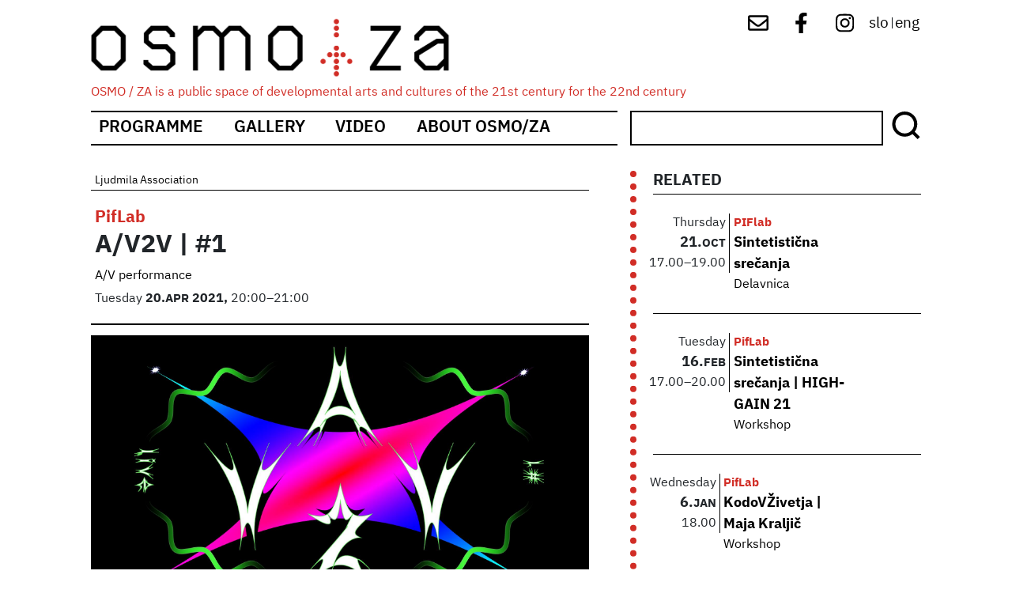

--- FILE ---
content_type: text/html; charset=UTF-8
request_url: https://osmoza.si/en/node/2023
body_size: 9389
content:
<!DOCTYPE html>
<html lang="en" dir="ltr" prefix="content: http://purl.org/rss/1.0/modules/content/  dc: http://purl.org/dc/terms/  foaf: http://xmlns.com/foaf/0.1/  og: http://ogp.me/ns#  rdfs: http://www.w3.org/2000/01/rdf-schema#  schema: http://schema.org/  sioc: http://rdfs.org/sioc/ns#  sioct: http://rdfs.org/sioc/types#  skos: http://www.w3.org/2004/02/skos/core#  xsd: http://www.w3.org/2001/XMLSchema# ">
  <head>
    <meta charset="utf-8" />
<link rel="canonical" href="https://osmoza.si/en/node/2023" />
<meta name="description" content=" krajšem predahu se serija dogodkov 𝐏𝐈𝐅𝐥𝐚𝐛: 𝐕𝟐𝐕 vrača na osmo/zin server! V premiernem spletnem prenosu v živo “𝐀/𝐕𝟐𝐕” se bodo ob zvokih hromeče elektronike prepletale eklektične vizualizacije dveh VJ-jev hkrati. Ta se se bosta s svojo vizualno impresijo glasbe srečevala v dveh različnih planih virtualno predrugačenega prostora." />
<meta name="Generator" content="Drupal 9 (https://www.drupal.org)" />
<meta name="MobileOptimized" content="width" />
<meta name="HandheldFriendly" content="true" />
<meta name="viewport" content="width=device-width, initial-scale=1, shrink-to-fit=no" />
<meta http-equiv="x-ua-compatible" content="ie=edge" />
<link rel="icon" href="/core/misc/favicon.ico" type="image/vnd.microsoft.icon" />
<link rel="alternate" hreflang="sl" href="https://osmoza.si/node/2023" />
<link rel="alternate" hreflang="en" href="https://osmoza.si/en/node/2023" />

    <title>A/V2V | #1 | OSMO/ZA</title>
    <link rel="stylesheet" media="all" href="/sites/default/files/css/css_E_qoOjh51V2f2zEPcvYZbjQiFrxMt2WEYRgfSJgWF6o.css" />
<link rel="stylesheet" media="all" href="/sites/default/files/css/css_h-MYGh7Sui0VnTlYIntT1oDHPrHGavphViWIuj2QxV4.css" />
<link rel="stylesheet" media="all" href="//fonts.googleapis.com/css?family=Roboto|Roboto+Condensed|Alegreya:700" />
<link rel="stylesheet" media="all" href="//use.fontawesome.com/releases/v5.13.0/css/all.css" />
<link rel="stylesheet" media="all" href="/sites/default/files/css/css_cTttJU7TY2UjmZVCnctSMWk4557D9_SuveCIXmXOmZQ.css" />

    
  </head>
  <body class="layout-one-sidebar layout-sidebar-first page-node-2023 path-node node--type-dogodek">
    <a href="#main-content" class="visually-hidden-focusable skip-link">
      Skip to main content
    </a>
    
      <div class="dialog-off-canvas-main-canvas" data-off-canvas-main-canvas>
    <div id="page-wrapper">
  <div id="page">
    <header id="header" class="header" role="banner" aria-label="Site header">
                        <nav class="navbar navbar-dark bg-secondary" id="navbar-top">
                          <section class="row region region-secondary-menu">
          <a href="/en" title="Home" rel="home" class="navbar-brand">
              <img src="/themes/custom/osmoza_bootstrap/logo.svg" alt="Home" class="img-fluid d-inline-block align-top" />
            <span class="ml-2 d-none d-md-inline">OSMO/ZA</span>
    </a>
        <div class="ml-2 d-none d-inline-block align-top site-name-slogan">
      OSMO / ZA is a public space of developmental arts and cultures of the 21st century for the 22nd century
    </div>
  
  </section>

                <section class="row region region-top-header">
    <div id="block-socialmenu" class="block block-block-content block-block-contente8fac423-0eaa-4bc8-87df-749f59c615ac">
  
    
      <div class="content">
      
            <div class="clearfix text-formatted field field--name-body field--type-text-with-summary field--label-hidden field__item"><div id="social-menu">
<a href="mailto:info@osmoza.si" target="_blank"> <img alt="mail" src="/themes/custom/osmoza_bootstrap/images/envelope-regular.svg" /></a>
<a href="https://www.facebook.com/osmoza.s54/" target="_blank"><img alt="fb" src="/themes/custom/osmoza_bootstrap/images/facebook-f-brands.svg" /></a> 
<a href="https://www.instagram.com/osmo_za/" target="_blank"> <img alt="ig" src="/themes/custom/osmoza_bootstrap/images/instagram-brands.svg" /></a> 

</div>
</div>
      
    </div>
  </div>
<div class="language-switcher-language-url block block-language block-language-blocklanguage-interface" id="block-languageswitcher" role="navigation">
  
    
      <div class="content">
      <ul class="links"><li hreflang="sl" data-drupal-link-system-path="node/2023" class="sl">
     
	<a href="/node/2023" class="language-link" hreflang="sl" data-drupal-link-system-path="node/2023">slo</a>
     
      </li>
	<div class="delim">
		|	
	</div><li hreflang="en" data-drupal-link-system-path="node/2023" class="en is-active">
     
	<a href="/en/node/2023" class="language-link is-active" hreflang="en" data-drupal-link-system-path="node/2023">eng</a>
     
      </li>
	<div class="delim">
		|	
	</div></ul>
    </div>
  </div>

  </section>

                                  </nav>
                <nav class="navbar navbar-dark bg-primary navbar-expand-lg" id="navbar-main">
                      
                          <button class="navbar-toggler collapsed" type="button" data-bs-toggle="collapse" data-bs-target="#CollapsingNavbar" aria-controls="CollapsingNavbar" aria-expanded="false" aria-label="Toggle navigation"><span class="navbar-toggler-icon"></span></button>
              <div class="collapse navbar-collapse justify-content-end" id="CollapsingNavbar">
                                  <nav role="navigation" aria-labelledby="block-mainnavigation-2-menu" id="block-mainnavigation-2" class="block block-menu navigation menu--main">
            
  <h2 class="visually-hidden" id="block-mainnavigation-2-menu">Main navigation</h2>
  

        
              <ul class="clearfix nav navbar-nav">
                    <li class="nav-item">
                          <a href="/en/program" class="nav-link nav-link--en-program" data-drupal-link-system-path="program">Programme</a>
              </li>
                <li class="nav-item">
                          <a href="/en/fotogalerija" class="nav-link nav-link--en-fotogalerija" data-drupal-link-system-path="fotogalerija">Gallery</a>
              </li>
                <li class="nav-item">
                          <a href="/en/video" class="nav-link nav-link--en-video" data-drupal-link-system-path="video">Video</a>
              </li>
                <li class="nav-item">
                          <a href="/en/about-osmoza" class="nav-link nav-link--en-about-osmoza" data-drupal-link-system-path="node/1799">About Osmo/za</a>
              </li>
        </ul>
  


  </nav>
<div id="block-isci" class="block block-block-content block-block-content751589ef-dbbd-4c62-92e3-a63e0ae4f116">
  
    
      <div class="content">
      
            <div class="clearfix text-formatted field field--name-body field--type-text-with-summary field--label-hidden field__item"><form action="/iskanje" method="get"><input id="search-keywords" maxlength="128" name="search_api_fulltext" size="20" type="text" value="" /><span class="slika"><input class="form-submit" name="" type="submit" value="Išči" /></span></form>
</div>
      
    </div>
  </div>


                                	            </div>
                                          </nav>
          </header>
          <div class="highlighted">
        <aside class="container section clearfix" role="complementary">
            <div data-drupal-messages-fallback class="hidden"></div>


        </aside>
      </div>
            <div id="main-wrapper" class="layout-main-wrapper clearfix">
              <div id="main" class="container">
          
          <div class="row row-offcanvas row-offcanvas-left clearfix">
              <main class="main-content col order-first" id="content" role="main">
                <section class="section">
                  <a href="#main-content" id="main-content" tabindex="-1"></a>
                    <div class="views-element-container block block-views block-views-blockvideo-block-2" id="block-views-block-video-block-2">
  
      <h2>Video</h2>
    
      <div class="content">
      <div><div class="view view-video view-id-video view-display-id-block_2 js-view-dom-id-750a85d69ebbd58722243db44f8b60e08f8ec2b8580de4b5dfab5d7b4130f030">
  
    
      
      <div class="view-content row">
      <div class="item-list">
  
  <ul>

          <li>  <div data-history-node-id="2258" class="layout layout--onecol">
    <div  class="layout__region layout__region--content">
      
            <div class="field field--name-field-video-link field--type-video-embed-field field--label-hidden field__item"><div data-video-embed-field-modal="&lt;div class=&quot;video-embed-field-provider-youtube video-embed-field-responsive-video video-embed-field-responsive-modal&quot; style=&quot;width:1280px;&quot;&gt;&lt;iframe width=&quot;854&quot; height=&quot;480&quot; frameborder=&quot;0&quot; allowfullscreen=&quot;allowfullscreen&quot; src=&quot;https://www.youtube.com/embed/ljb740OQqn4?autoplay=0&amp;amp;start=0&amp;amp;rel=0&quot;&gt;&lt;/iframe&gt;
&lt;/div&gt;
" class="video-embed-field-launch-modal"><a href="/video/av2v-1" hreflang="sl"><img src="/sites/default/files/styles/landscape_large/public/video_thumbnails/ljb740OQqn4.jpg?itok=KijnkCfC" width="500" height="281" alt="" loading="lazy" typeof="foaf:Image" class="image-style-landscape-large" />

</a></div>
</div>
      
            <div class="field field--name-field-referenca-na-dogodek2 field--type-entity-reference field--label-hidden field__item">  <div data-history-node-id="2023" class="layout layout--onecol">
    <div  class="layout__region layout__region--content">
      
            <div class="field field--name-display-field-copynode-naslov-dogodka field--type-ds field--label-hidden field__item"><a href="/en/node/2023" hreflang="en">A/V2V | #1</a></div>
      
    </div>
  </div>

</div>
      
    </div>
  </div>

</li>
    
  </ul>

</div>

    </div>
  
          </div>
</div>

    </div>
  </div>
  <div data-history-node-id="2023" class="layout layout--onecol">
    <div  class="layout__region layout__region--content">
      
      <div class="field field--name-field-producent field--type-entity-reference field--label-hidden field__items">
              <div class="field__item"><a href="/en/taxonomy/term/8" hreflang="en">Ljudmila Association</a></div>
          </div>
  
      <div class="field field--name-field-kategorija-dogodka field--type-entity-reference field--label-hidden field__items">
              <div class="field__item"><a href="/en/taxonomy/term/5" hreflang="en">PifLab</a></div>
          </div>
  
            <div class="field field--name-node-title field--type-ds field--label-hidden field__item"><h2>
  A/V2V | #1
</h2>
</div>
      
      <div class="field field--name-field-vrsta-dogodka field--type-entity-reference field--label-hidden field__items">
              <div class="field__item"><a href="/en/taxonomy/term/71" hreflang="en">A/V performance</a></div>
          </div>
  
      <div class="field field--name-field-datumi-ponovitev field--type-smartdate field--label-hidden field__items">
              <div class="field__item"><time datetime="2021-04-20T20:00:00+02:00" class="datetime">Tuesday+20.+Apr+2021/20:00</time>
*<time datetime="2021-04-20T21:00:00+02:00" class="datetime">21:00</time>
</div>
          </div>
  
            <div class="field field--name-field-prikazna-slika field--type-image field--label-hidden field__item">
<a href="https://osmoza.si/sites/default/files/2021-04/167744791_4075044362576649_239578890988111642_n.jpg" aria-controls="colorbox" aria-label="{&quot;alt&quot;:&quot;&quot;}" role="button"  title="A/V2V | #1" data-colorbox-gallery="gallery-dogodek-2023-OCUyHxAklEU" class="colorbox" data-cbox-img-attrs="{&quot;alt&quot;:&quot;&quot;}"><img src="/sites/default/files/2021-04/167744791_4075044362576649_239578890988111642_n.jpg" width="1920" height="1080" alt="" loading="lazy" typeof="foaf:Image" />
</a>
</div>
      
            <div class="clearfix text-formatted field field--name-body field--type-text-with-summary field--label-hidden field__item"><p> krajšem predahu se serija dogodkov 𝐏𝐈𝐅𝐥𝐚𝐛: 𝐕𝟐𝐕 vrača na osmo/zin server!</p>

<p>V premiernem spletnem prenosu v živo “𝐀/𝐕𝟐𝐕” se bodo ob zvokih hromeče elektronike prepletale eklektične vizualizacije dveh VJ-jev hkrati. Ta se se bosta s svojo vizualno impresijo glasbe srečevala v dveh različnih planih virtualno predrugačenega prostora.</p>

<p>V goste iz zasavske kotlovnice noise zvočnega podtalja prihaja 𝐃𝐎𝐃𝐄𝐂𝐀𝐇𝐄𝐃𝐑𝐀𝐆𝐑𝐀𝐏𝐇 (Neven M. Agalma), katerega live act bosta z vizualizacijami pospremili 𝐕𝐉 𝐄𝐫𝐫𝐨𝐫 in 𝐜𝐮𝐭𝐞 𝐚𝐠𝐫𝐞𝐬𝐬𝐢𝐨𝐧. V drugem delu pa bo glasbene vajeti prevzel 𝐃𝐉 𝐏𝐢𝐳𝐝𝐨𝐠𝐥𝐚𝐯𝐞𝐜 (Blaž Božič) z živahno vizualno navezo 𝐤𝐧𝐧𝐳 in 𝐊𝐚𝐬𝐤𝐨 𝐊𝐚𝐫𝐚𝐦𝐛𝐨𝐥 !</p>

<p><img alt="Image removed." height="16" src="/core/misc/icons/e32700/error.svg" width="16" title="This image has been removed. For security reasons, only images from the local domain are allowed." class="filter-image-invalid" /> 𝐋𝐈𝐍𝐄𝐔𝐏 <img alt="Image removed." height="16" src="/core/misc/icons/e32700/error.svg" width="16" title="This image has been removed. For security reasons, only images from the local domain are allowed." class="filter-image-invalid" /></p>

<p><img alt="Image removed." height="16" src="/core/misc/icons/e32700/error.svg" width="16" title="This image has been removed. For security reasons, only images from the local domain are allowed." class="filter-image-invalid" /> 20:00 - 20:30<img alt="Image removed." height="16" src="/core/misc/icons/e32700/error.svg" width="16" title="This image has been removed. For security reasons, only images from the local domain are allowed." class="filter-image-invalid" /><br />
𝐃𝐎𝐃𝐄𝐂𝐀𝐇𝐄𝐃𝐑𝐀𝐆𝐑𝐀𝐏𝐇 (live act)<br />
𝐕𝐉 𝐄𝐑𝐑𝐎𝐑<br />
𝐂𝐔𝐓𝐄 𝐀𝐆𝐑𝐄𝐒𝐒𝐈𝐎𝐍</p>

<p><img alt="Image removed." height="16" src="/core/misc/icons/e32700/error.svg" width="16" title="This image has been removed. For security reasons, only images from the local domain are allowed." class="filter-image-invalid" />20:30-21:00<img alt="Image removed." height="16" src="/core/misc/icons/e32700/error.svg" width="16" title="This image has been removed. For security reasons, only images from the local domain are allowed." class="filter-image-invalid" /><br />
𝐃𝐉 𝐏𝐈𝐙𝐃𝐎𝐆𝐋𝐀𝐕𝐄𝐂<br />
𝐊𝐍𝐍𝐙<br />
𝐊𝐀𝐒𝐊𝐎 𝐊𝐀𝐑𝐀𝐌𝐁𝐎𝐋</p>

<p><img alt="Image removed." height="16" src="/core/misc/icons/e32700/error.svg" width="16" title="This image has been removed. For security reasons, only images from the local domain are allowed." class="filter-image-invalid" /> INFO <img alt="Image removed." height="16" src="/core/misc/icons/e32700/error.svg" width="16" title="This image has been removed. For security reasons, only images from the local domain are allowed." class="filter-image-invalid" /></p>

<p><img alt="Image removed." height="16" src="/core/misc/icons/e32700/error.svg" width="16" title="This image has been removed. For security reasons, only images from the local domain are allowed." class="filter-image-invalid" /> 𝐃𝐎𝐃𝐄𝐂𝐀𝐇𝐄𝐃𝐑𝐀𝐆𝐑𝐀𝐏𝐇 <img alt="Image removed." height="16" src="/core/misc/icons/e32700/error.svg" width="16" title="This image has been removed. For security reasons, only images from the local domain are allowed." class="filter-image-invalid" />[*D2HGPH* abstraktna elektronika, Hrastnik]<br />
Projekt Nevena M. Agalme (filozof, zvočni umetnik, organizator, producent), ki je najbolj viden prek skupnih projektov (Ontervjabbit, Cadlag), ter kot organizator Zasavje Noisefest International festivala. Kot D2HGPH prvikrat izpostavljen prek izdaje prvenca Soterag (2007, Pharmafabrik Recordings), ter kasneje bolj prepoznavnega albuma Motus (2011, PF Rec.). Težko opredeljiva elektronska glasba, ki pri poslušanju invocira asociacije povezane s filmi, kot sta Blade Runner in The Cube.</p>

<p><a href="http://dodecahedragraph.bandcamp.com/?fbclid=IwAR2Oa1mKxHNeHl5LYH4zpdJnv20CPevgvngjoyyK22GPs7nnKTE9oLeskCI">http://dodecahedragraph.bandcamp.com/</a></p>

<p><img alt="Image removed." height="16" src="/core/misc/icons/e32700/error.svg" width="16" title="This image has been removed. For security reasons, only images from the local domain are allowed." class="filter-image-invalid" /> 𝐃𝐉 𝐏𝐈𝐙𝐃𝐎𝐆𝐋𝐀𝐕𝐄𝐂<img alt="Image removed." height="16" src="/core/misc/icons/e32700/error.svg" width="16" title="This image has been removed. For security reasons, only images from the local domain are allowed." class="filter-image-invalid" /> (Blaž Božič) je glasbenik, pesnik, klasični filolog in prevajalec. Deluje kot kitarist zasedbe nevemnevem in z eksperimentalnim breakcore-glitchcore solo projektom SsmKOSK. Odigral je številne koncerte doma in na tujem (Avstrija, Bolgarija, Danska, Hrvaška, Italija, Madžarska, Nemčija, Romunija, Srbija), poleg tega pa je dejaven tudi na literarnem, prevajalskem in raziskovalnem področju.</p>

<p><img alt="Image removed." height="16" src="/core/misc/icons/e32700/error.svg" width="16" title="This image has been removed. For security reasons, only images from the local domain are allowed." class="filter-image-invalid" /> 𝐂𝐔𝐓𝐄 𝐀𝐆𝐑𝐄𝐒𝐒𝐈𝐎𝐍 <img alt="Image removed." height="16" src="/core/misc/icons/e32700/error.svg" width="16" title="This image has been removed. For security reasons, only images from the local domain are allowed." class="filter-image-invalid" /> (Taja Štembergar) je umetnica mlajše generacije, ki obiskuje Srednjo šolo za oblikovanje in fotografijo v Ljubljani. Ukvarja se z digitalno umetnostjo in VJ-anjem. Nastopala je na festivalu MENT, sodelovala je pri projektu “Platonova telesa”, ki je nastal v okviru Laboratorija Svetlobne Gverile 2020 in je aktivna udeleženka srečanj “V2V”.</p>

<p><img alt="Image removed." height="16" src="/core/misc/icons/e32700/error.svg" width="16" title="This image has been removed. For security reasons, only images from the local domain are allowed." class="filter-image-invalid" /> 𝐕𝐉 𝐄𝐑𝐑𝐎𝐑 <img alt="Image removed." height="16" src="/core/misc/icons/e32700/error.svg" width="16" title="This image has been removed. For security reasons, only images from the local domain are allowed." class="filter-image-invalid" /> (Eva Kokalj) se z videom srečuje skozi mnoge bolj ali manj poetične oblike. Kot VJ-ka, ki v svoje vizualije vpeljuje podobe realnega sveta, se največkrat predstavlja v klubu Monokel. Leta 2014 je diplomirala na ljubljanski AGRFT iz gledališke in radijske režije s predstavo Skomine (S. Kane), kjer so glavno vlogo odigrali katodni televizorji z video projekcijami, igralcev na odru sploh ni bilo. Od leta 2019 drži naslov državne prvakinje v slam poeziji, decembra 2020 pa je osvojila tudi tretje mesto na evropskem prvenstvu. Poleg poezije piše tudi besedila in je vokalistka benda Volk za njenimi očmi.</p>

<p><img alt="Image removed." height="16" src="/core/misc/icons/e32700/error.svg" width="16" title="This image has been removed. For security reasons, only images from the local domain are allowed." class="filter-image-invalid" /> 𝐊𝐍𝐍𝐙 <img alt="Image removed." height="16" src="/core/misc/icons/e32700/error.svg" width="16" title="This image has been removed. For security reasons, only images from the local domain are allowed." class="filter-image-invalid" /> (Neža Knez) je diplomirala iz smeri Grafičnih in interaktivnih komunikacij na Naravoslovno tehnični fakulteti v Ljubljani, trenutno pa je absolventka smeri Video in novi mediji na Akademiji za likovno umetnost in oblikovanje. Ukvarja se z digitalno umetnostjo, pri ustvarjanju jo zanima raziskovanje tem narave, tehnologije in posameznika ter njihovo prepletanje. Svoja dela predstavlja v obliki video inštalacij ali VJ nastopov, ki ji omogočajo predstavitev v novih prostorskih razsežnostih. Že več let na različnih dogodkih sodeluje pri srečanjih V2V skupnosti.</p>

<p><img alt="Image removed." height="16" src="/core/misc/icons/e32700/error.svg" width="16" title="This image has been removed. For security reasons, only images from the local domain are allowed." class="filter-image-invalid" /> 𝐊𝐀𝐒𝐊𝐎 𝐊𝐀𝐑𝐀𝐌𝐁𝐎𝐋 <img alt="Image removed." height="16" src="/core/misc/icons/e32700/error.svg" width="16" title="This image has been removed. For security reasons, only images from the local domain are allowed." class="filter-image-invalid" /> (Dorijan Šiško) je grafični oblikovalec, ki raziskuje tudi druga področja sodobne vizualne umetnosti, kot so ilustracija, animacija, inštalacijska in multimedijska umetnost ter VJ-anje. Leta 2019 je s pohvalo magistriral iz vizualnih komunikacij na Akademiji za likovno umetnost in oblikovanje v Ljubljani. Zanimajo ga spekulativni, kritični, eksperimentalni in transmedijski vidiki oblikovanja. Skozi ustvarjanje vizualno-teoretskih svetov v svojih delih raziskuje teme, kot so digitalna kultura, internet, futurizem, virtualnost, video igre, znanstvena fantastika in popularna kultura.</p>

<p><img alt="Image removed." height="16" src="/core/misc/icons/e32700/error.svg" width="16" title="This image has been removed. For security reasons, only images from the local domain are allowed." class="filter-image-invalid" /> 𝐓𝐄𝐇𝐍𝐈Č𝐍𝐀 𝐈𝐙𝐕𝐄𝐃𝐁𝐀 <img alt="Image removed." height="16" src="/core/misc/icons/e32700/error.svg" width="16" title="This image has been removed. For security reasons, only images from the local domain are allowed." class="filter-image-invalid" /></p>

<p>Tehnika prenosa - Črt Trkman<br />
Kamera - Adam Mulalić<br />
Moderacija in modifikacija kamere - BEAM TEAM</p>

<p><img alt="Image removed." height="16" src="/core/misc/icons/e32700/error.svg" width="16" title="This image has been removed. For security reasons, only images from the local domain are allowed." class="filter-image-invalid" /> 𝐏𝐑𝐎𝐃𝐔𝐊𝐂𝐈𝐉𝐀<img alt="Image removed." height="16" src="/core/misc/icons/e32700/error.svg" width="16" title="This image has been removed. For security reasons, only images from the local domain are allowed." class="filter-image-invalid" /></p>

<p>Ljudmila, laboratorij za znanost in umetnost v sodelovanju s Konzorcijem osmo/za. Dogodke podpira Oddelek za kulturo Mestne občine Ljubljana. </p></div>
      
  <div class="field field--name-field-povezava-do-spletne-strani field--type-link field--label-above">
    <div class="field__label">More:</div>
              <div class="field__item"><a href="https://wiki.ljudmila.org/A/V2V" target="_blank">Ljudmila.org</a></div>
          </div>

    </div>
  </div>



                </section>
              </main>
                          <div class="sidebar_first sidebar col-md-4" id="sidebar_first">
                <aside class="section" role="complementary">
                    <div class="views-element-container block block-views block-views-blocknapovedujemo-block-2" id="block-views-block-napovedujemo-block-2">
  
      <h2>RELATED</h2>
    
      <div class="content">
      <div><div class="view view-napovedujemo view-id-napovedujemo view-display-id-block_2 js-view-dom-id-84166c696d90aa6fec604aa4760771513ef811df070b629ccad9863531f4e071">
  
    
      
      <div class="view-content row">
          <div class="views-row">
    <div class="views-field views-field-fieldset"><span class="field-content"><div  class="datum">
  <div class="views-field views-field-field-datumi-ponovitev-value"><span class="field-content">Thursday</span></div><div class="views-field views-field-fieldset-2"><span class="field-content"><div  class="dat">
  <div class="views-field views-field-field-datumi-ponovitev-value-1"><span class="field-content">21. Oct</span></div><div class="views-field views-field-field-datumi-ponovitev-end-value"><span class="field-content">21. Oct</span></div></div>
</span></div><div class="views-field views-field-fieldset-1"><span class="field-content"><div  class="ur">
  <div class="views-field views-field-field-datumi-ponovitev-value-2"><span class="field-content">17.00</span></div><div class="views-field views-field-field-datumi-ponovitev-end-value-1"><span class="field-content">19.00</span></div></div>
</span></div></div>
</span></div><div class="views-field views-field-fieldset-3"><span class="field-content"><div  class="podatki">
  <div class="views-field views-field-field-kategorija-dogodka"><div class="field-content"><a href="/taxonomy/term/5" hreflang="sl">PIFlab</a></div></div><div class="views-field views-field-title"><span class="field-content"><a href="/dogodek/sintetisticna-srecanja" hreflang="sl">Sintetistična srečanja</a></span></div><div class="views-field views-field-field-vrsta-dogodka"><div class="field-content"><a href="/taxonomy/term/13" hreflang="sl">Delavnica</a></div></div></div>
</span></div>
  </div>
    <div class="views-row">
    <div class="views-field views-field-fieldset"><span class="field-content"><div  class="datum">
  <div class="views-field views-field-field-datumi-ponovitev-value"><span class="field-content">Tuesday</span></div><div class="views-field views-field-fieldset-2"><span class="field-content"><div  class="dat">
  <div class="views-field views-field-field-datumi-ponovitev-value-1"><span class="field-content">16. Feb</span></div><div class="views-field views-field-field-datumi-ponovitev-end-value"><span class="field-content">16. Feb</span></div></div>
</span></div><div class="views-field views-field-fieldset-1"><span class="field-content"><div  class="ur">
  <div class="views-field views-field-field-datumi-ponovitev-value-2"><span class="field-content">17.00</span></div><div class="views-field views-field-field-datumi-ponovitev-end-value-1"><span class="field-content">20.00</span></div></div>
</span></div></div>
</span></div><div class="views-field views-field-fieldset-3"><span class="field-content"><div  class="podatki">
  <div class="views-field views-field-field-kategorija-dogodka"><div class="field-content"><a href="/en/taxonomy/term/5" hreflang="en">PifLab</a></div></div><div class="views-field views-field-title"><span class="field-content"><a href="/en/node/2130" hreflang="en">Sintetistična srečanja | HIGH-GAIN 21</a></span></div><div class="views-field views-field-field-vrsta-dogodka"><div class="field-content"><a href="/en/taxonomy/term/13" hreflang="en">Workshop</a></div></div></div>
</span></div>
  </div>
    <div class="views-row">
    <div class="views-field views-field-fieldset"><span class="field-content"><div  class="datum">
  <div class="views-field views-field-field-datumi-ponovitev-value"><span class="field-content">Wednesday</span></div><div class="views-field views-field-fieldset-2"><span class="field-content"><div  class="dat">
  <div class="views-field views-field-field-datumi-ponovitev-value-1"><span class="field-content">6. Jan</span></div><div class="views-field views-field-field-datumi-ponovitev-end-value"><span class="field-content">6. Jan</span></div></div>
</span></div><div class="views-field views-field-fieldset-1"><span class="field-content"><div  class="ur">
  <div class="views-field views-field-field-datumi-ponovitev-value-2"><span class="field-content">18.00</span></div><div class="views-field views-field-field-datumi-ponovitev-end-value-1"><span class="field-content">18.00</span></div></div>
</span></div></div>
</span></div><div class="views-field views-field-fieldset-3"><span class="field-content"><div  class="podatki">
  <div class="views-field views-field-field-kategorija-dogodka"><div class="field-content"><a href="/en/taxonomy/term/5" hreflang="en">PifLab</a></div></div><div class="views-field views-field-title"><span class="field-content"><a href="/en/node/2126" hreflang="en">KodoVŽivetja | Maja Kraljič</a></span></div><div class="views-field views-field-field-vrsta-dogodka"><div class="field-content"><a href="/en/taxonomy/term/13" hreflang="en">Workshop</a></div></div></div>
</span></div>
  </div>
    <div class="views-row">
    <div class="views-field views-field-fieldset"><span class="field-content"><div  class="datum">
  <div class="views-field views-field-field-datumi-ponovitev-value"><span class="field-content">Monday</span></div><div class="views-field views-field-fieldset-2"><span class="field-content"><div  class="dat">
  <div class="views-field views-field-field-datumi-ponovitev-value-1"><span class="field-content">5. Oct</span></div><div class="views-field views-field-field-datumi-ponovitev-end-value"><span class="field-content">5. Oct</span></div></div>
</span></div><div class="views-field views-field-fieldset-1"><span class="field-content"><div  class="ur">
  <div class="views-field views-field-field-datumi-ponovitev-value-2"><span class="field-content">17.00</span></div><div class="views-field views-field-field-datumi-ponovitev-end-value-1"><span class="field-content">21.00</span></div></div>
</span></div></div>
</span></div><div class="views-field views-field-fieldset-3"><span class="field-content"><div  class="podatki">
  <div class="views-field views-field-field-kategorija-dogodka"><div class="field-content"><a href="/en/taxonomy/term/5" hreflang="en">PifLab</a></div></div><div class="views-field views-field-title"><span class="field-content"><a href="/en/node/2121" hreflang="en">KodoVŽivetja | SuperCollider workshop with Zlatko Baracskai</a></span></div><div class="views-field views-field-field-vrsta-dogodka"><div class="field-content"><a href="/en/taxonomy/term/13" hreflang="en">Workshop</a></div></div></div>
</span></div>
  </div>
    <div class="views-row">
    <div class="views-field views-field-fieldset"><span class="field-content"><div  class="datum">
  <div class="views-field views-field-field-datumi-ponovitev-value"><span class="field-content">Monday</span></div><div class="views-field views-field-fieldset-2"><span class="field-content"><div  class="dat">
  <div class="views-field views-field-field-datumi-ponovitev-value-1"><span class="field-content">22. Jun</span></div><div class="views-field views-field-field-datumi-ponovitev-end-value"><span class="field-content">22. Jun</span></div></div>
</span></div><div class="views-field views-field-fieldset-1"><span class="field-content"><div  class="ur">
  <div class="views-field views-field-field-datumi-ponovitev-value-2"><span class="field-content">19.00</span></div><div class="views-field views-field-field-datumi-ponovitev-end-value-1"><span class="field-content">22.00</span></div></div>
</span></div></div>
</span></div><div class="views-field views-field-fieldset-3"><span class="field-content"><div  class="podatki">
  <div class="views-field views-field-field-kategorija-dogodka"><div class="field-content"></div></div><div class="views-field views-field-title"><span class="field-content"><a href="/en/node/2110" hreflang="en">V2V | Sara Bezovšek x Dorijan Šiško - Dark Mode</a></span></div><div class="views-field views-field-field-vrsta-dogodka"><div class="field-content"><a href="/en/taxonomy/term/100" hreflang="en">Exhibition</a></div></div></div>
</span></div>
  </div>
    <div class="views-row">
    <div class="views-field views-field-fieldset"><span class="field-content"><div  class="datum">
  <div class="views-field views-field-field-datumi-ponovitev-value"><span class="field-content"></span></div><div class="views-field views-field-fieldset-2"><span class="field-content"><div  class="dat">
  <div class="views-field views-field-field-datumi-ponovitev-value-1"><span class="field-content"></span></div><div class="views-field views-field-field-datumi-ponovitev-end-value"><span class="field-content"></span></div></div>
</span></div><div class="views-field views-field-fieldset-1"><span class="field-content"><div  class="ur">
  <div class="views-field views-field-field-datumi-ponovitev-value-2"><span class="field-content"></span></div><div class="views-field views-field-field-datumi-ponovitev-end-value-1"><span class="field-content"></span></div></div>
</span></div></div>
</span></div><div class="views-field views-field-fieldset-3"><span class="field-content"><div  class="podatki">
  <div class="views-field views-field-field-kategorija-dogodka"><div class="field-content"></div></div><div class="views-field views-field-title"><span class="field-content"></span></div><div class="views-field views-field-field-vrsta-dogodka"><div class="field-content"></div></div></div>
</span></div>
  </div>
    <div class="views-row">
    <div class="views-field views-field-fieldset"><span class="field-content"><div  class="datum">
  <div class="views-field views-field-field-datumi-ponovitev-value"><span class="field-content"></span></div><div class="views-field views-field-fieldset-2"><span class="field-content"><div  class="dat">
  <div class="views-field views-field-field-datumi-ponovitev-value-1"><span class="field-content"></span></div><div class="views-field views-field-field-datumi-ponovitev-end-value"><span class="field-content"></span></div></div>
</span></div><div class="views-field views-field-fieldset-1"><span class="field-content"><div  class="ur">
  <div class="views-field views-field-field-datumi-ponovitev-value-2"><span class="field-content"></span></div><div class="views-field views-field-field-datumi-ponovitev-end-value-1"><span class="field-content"></span></div></div>
</span></div></div>
</span></div><div class="views-field views-field-fieldset-3"><span class="field-content"><div  class="podatki">
  <div class="views-field views-field-field-kategorija-dogodka"><div class="field-content"></div></div><div class="views-field views-field-title"><span class="field-content"></span></div><div class="views-field views-field-field-vrsta-dogodka"><div class="field-content"></div></div></div>
</span></div>
  </div>

    </div>
  
          <div class="more-link"><a href="/en/program">&gt;&gt; Več</a></div>

      </div>
</div>

    </div>
  </div>
<div class="views-element-container block block-views block-views-blocknapovedujemo-block-1" id="block-views-block-napovedujemo-block-1">
  
      <h2>RELATED</h2>
    
      <div class="content">
      <div><div class="view view-napovedujemo view-id-napovedujemo view-display-id-block_1 js-view-dom-id-357029136a31d5e18c6ba2b4c8d4194f32f6ce345281223ae45a66a6b65ac92f">
  
    
      
      <div class="view-content row">
          <div class="views-row">
    <div class="views-field views-field-fieldset"><span class="field-content"><div  class="datum">
  <div class="views-field views-field-field-datumi-ponovitev-value"><span class="field-content">Saturday</span></div><div class="views-field views-field-fieldset-2"><span class="field-content"><div  class="dat">
  <div class="views-field views-field-field-datumi-ponovitev-value-1"><span class="field-content">27. Dec</span></div><div class="views-field views-field-field-datumi-ponovitev-end-value"><span class="field-content">27. Dec</span></div></div>
</span></div><div class="views-field views-field-fieldset-1"><span class="field-content"><div  class="ur">
  <div class="views-field views-field-field-datumi-ponovitev-value-2"><span class="field-content">19.00</span></div><div class="views-field views-field-field-datumi-ponovitev-end-value-1"><span class="field-content">23.59</span></div></div>
</span></div></div>
</span></div><div class="views-field views-field-fieldset-3"><span class="field-content"><div  class="podatki">
  <div class="views-field views-field-field-kategorija-dogodka"><div class="field-content"></div></div><div class="views-field views-field-title"><span class="field-content"><a href="/en/event/dark-oxygen-malum-prohibitum" hreflang="en">Dark Oxygen: Malum Prohibitum</a></span></div><div class="views-field views-field-field-vrsta-dogodka"><div class="field-content"><a href="/en/taxonomy/term/100" hreflang="en">Exhibition</a></div></div></div>
</span></div>
  </div>
    <div class="views-row">
    <div class="views-field views-field-fieldset"><span class="field-content"><div  class="datum">
  <div class="views-field views-field-field-datumi-ponovitev-value"><span class="field-content">Monday</span></div><div class="views-field views-field-fieldset-2"><span class="field-content"><div  class="dat">
  <div class="views-field views-field-field-datumi-ponovitev-value-1"><span class="field-content">29. Dec</span></div><div class="views-field views-field-field-datumi-ponovitev-end-value"><span class="field-content">29. Dec</span></div></div>
</span></div><div class="views-field views-field-fieldset-1"><span class="field-content"><div  class="ur">
  <div class="views-field views-field-field-datumi-ponovitev-value-2"><span class="field-content">17.00</span></div><div class="views-field views-field-field-datumi-ponovitev-end-value-1"><span class="field-content">19.00</span></div></div>
</span></div></div>
</span></div><div class="views-field views-field-fieldset-3"><span class="field-content"><div  class="podatki">
  <div class="views-field views-field-field-kategorija-dogodka"><div class="field-content"></div></div><div class="views-field views-field-title"><span class="field-content"><a href="/en/event/dark-oxygen-malum-prohibitum" hreflang="en">Dark Oxygen: Malum Prohibitum</a></span></div><div class="views-field views-field-field-vrsta-dogodka"><div class="field-content"><a href="/en/taxonomy/term/100" hreflang="en">Exhibition</a></div></div></div>
</span></div>
  </div>
    <div class="views-row">
    <div class="views-field views-field-fieldset"><span class="field-content"><div  class="datum">
  <div class="views-field views-field-field-datumi-ponovitev-value"><span class="field-content">Saturday</span></div><div class="views-field views-field-fieldset-2"><span class="field-content"><div  class="dat">
  <div class="views-field views-field-field-datumi-ponovitev-value-1"><span class="field-content">27. Dec</span></div><div class="views-field views-field-field-datumi-ponovitev-end-value"><span class="field-content">27. Dec</span></div></div>
</span></div><div class="views-field views-field-fieldset-1"><span class="field-content"><div  class="ur">
  <div class="views-field views-field-field-datumi-ponovitev-value-2"><span class="field-content">19.00</span></div><div class="views-field views-field-field-datumi-ponovitev-end-value-1"><span class="field-content">23.59</span></div></div>
</span></div></div>
</span></div><div class="views-field views-field-fieldset-3"><span class="field-content"><div  class="podatki">
  <div class="views-field views-field-field-kategorija-dogodka"><div class="field-content"></div></div><div class="views-field views-field-title"><span class="field-content"><a href="/en/event/decentralization-active-transport" hreflang="en">Decentralization :: Active transport</a></span></div><div class="views-field views-field-field-vrsta-dogodka"><div class="field-content"></div></div></div>
</span></div>
  </div>
    <div class="views-row">
    <div class="views-field views-field-fieldset"><span class="field-content"><div  class="datum">
  <div class="views-field views-field-field-datumi-ponovitev-value"><span class="field-content">Friday</span></div><div class="views-field views-field-fieldset-2"><span class="field-content"><div  class="dat">
  <div class="views-field views-field-field-datumi-ponovitev-value-1"><span class="field-content">12. Dec</span></div><div class="views-field views-field-field-datumi-ponovitev-end-value"><span class="field-content">12. Dec</span></div></div>
</span></div><div class="views-field views-field-fieldset-1"><span class="field-content"><div  class="ur">
  <div class="views-field views-field-field-datumi-ponovitev-value-2"><span class="field-content">17.00</span></div><div class="views-field views-field-field-datumi-ponovitev-end-value-1"><span class="field-content">20.00</span></div></div>
</span></div></div>
</span></div><div class="views-field views-field-fieldset-3"><span class="field-content"><div  class="podatki">
  <div class="views-field views-field-field-kategorija-dogodka"><div class="field-content"></div></div><div class="views-field views-field-title"><span class="field-content"><a href="/dogodek/sintetisticna-srecanja-rzcaefrn" hreflang="sl">Sintetistična srečanja | RZCÆFRN</a></span></div><div class="views-field views-field-field-vrsta-dogodka"><div class="field-content"><a href="/taxonomy/term/13" hreflang="sl">Delavnica</a></div></div></div>
</span></div>
  </div>
    <div class="views-row">
    <div class="views-field views-field-fieldset"><span class="field-content"><div  class="datum">
  <div class="views-field views-field-field-datumi-ponovitev-value"><span class="field-content">Thursday</span></div><div class="views-field views-field-fieldset-2"><span class="field-content"><div  class="dat">
  <div class="views-field views-field-field-datumi-ponovitev-value-1"><span class="field-content">11. Dec</span></div><div class="views-field views-field-field-datumi-ponovitev-end-value"><span class="field-content">11. Dec</span></div></div>
</span></div><div class="views-field views-field-fieldset-1"><span class="field-content"><div  class="ur">
  <div class="views-field views-field-field-datumi-ponovitev-value-2"><span class="field-content">18.00</span></div><div class="views-field views-field-field-datumi-ponovitev-end-value-1"><span class="field-content">20.00</span></div></div>
</span></div></div>
</span></div><div class="views-field views-field-fieldset-3"><span class="field-content"><div  class="podatki">
  <div class="views-field views-field-field-kategorija-dogodka"><div class="field-content"><a href="/taxonomy/term/242" hreflang="sl">Modul@rnice</a></div></div><div class="views-field views-field-title"><span class="field-content"><a href="/dogodek/voltaze-cvrcijo-veselo" hreflang="sl">Voltaže Cvrčijo Veselo</a></span></div><div class="views-field views-field-field-vrsta-dogodka"><div class="field-content"><a href="/taxonomy/term/13" hreflang="sl">Delavnica</a></div></div></div>
</span></div>
  </div>
    <div class="views-row">
    <div class="views-field views-field-fieldset"><span class="field-content"><div  class="datum">
  <div class="views-field views-field-field-datumi-ponovitev-value"><span class="field-content">Thursday</span></div><div class="views-field views-field-fieldset-2"><span class="field-content"><div  class="dat">
  <div class="views-field views-field-field-datumi-ponovitev-value-1"><span class="field-content">18. Dec</span></div><div class="views-field views-field-field-datumi-ponovitev-end-value"><span class="field-content">18. Dec</span></div></div>
</span></div><div class="views-field views-field-fieldset-1"><span class="field-content"><div  class="ur">
  <div class="views-field views-field-field-datumi-ponovitev-value-2"><span class="field-content">18.00</span></div><div class="views-field views-field-field-datumi-ponovitev-end-value-1"><span class="field-content">20.00</span></div></div>
</span></div></div>
</span></div><div class="views-field views-field-fieldset-3"><span class="field-content"><div  class="podatki">
  <div class="views-field views-field-field-kategorija-dogodka"><div class="field-content"><a href="/taxonomy/term/242" hreflang="sl">Modul@rnice</a></div></div><div class="views-field views-field-title"><span class="field-content"><a href="/dogodek/voltaze-cvrcijo-veselo" hreflang="sl">Voltaže Cvrčijo Veselo</a></span></div><div class="views-field views-field-field-vrsta-dogodka"><div class="field-content"><a href="/taxonomy/term/13" hreflang="sl">Delavnica</a></div></div></div>
</span></div>
  </div>
    <div class="views-row">
    <div class="views-field views-field-fieldset"><span class="field-content"><div  class="datum">
  <div class="views-field views-field-field-datumi-ponovitev-value"><span class="field-content">Tuesday</span></div><div class="views-field views-field-fieldset-2"><span class="field-content"><div  class="dat">
  <div class="views-field views-field-field-datumi-ponovitev-value-1"><span class="field-content">16. Dec</span></div><div class="views-field views-field-field-datumi-ponovitev-end-value"><span class="field-content">16. Dec</span></div></div>
</span></div><div class="views-field views-field-fieldset-1"><span class="field-content"><div  class="ur">
  <div class="views-field views-field-field-datumi-ponovitev-value-2"><span class="field-content">19.00</span></div><div class="views-field views-field-field-datumi-ponovitev-end-value-1"><span class="field-content">22.00</span></div></div>
</span></div></div>
</span></div><div class="views-field views-field-fieldset-3"><span class="field-content"><div  class="podatki">
  <div class="views-field views-field-field-kategorija-dogodka"><div class="field-content"></div></div><div class="views-field views-field-title"><span class="field-content"><a href="/en/event/dorijan-sisko-testni-portal" hreflang="en">Dorijan Šiško | Testni portal</a></span></div><div class="views-field views-field-field-vrsta-dogodka"><div class="field-content"><a href="/en/taxonomy/term/100" hreflang="en">Exhibition</a></div></div></div>
</span></div>
  </div>
    <div class="views-row">
    <div class="views-field views-field-fieldset"><span class="field-content"><div  class="datum">
  <div class="views-field views-field-field-datumi-ponovitev-value"><span class="field-content">Wednesday</span></div><div class="views-field views-field-fieldset-2"><span class="field-content"><div  class="dat">
  <div class="views-field views-field-field-datumi-ponovitev-value-1"><span class="field-content">17. Dec</span></div><div class="views-field views-field-field-datumi-ponovitev-end-value"><span class="field-content">19. Dec</span></div></div>
</span></div><div class="views-field views-field-fieldset-1"><span class="field-content"><div  class="ur">
  <div class="views-field views-field-field-datumi-ponovitev-value-2"><span class="field-content">15.00</span></div><div class="views-field views-field-field-datumi-ponovitev-end-value-1"><span class="field-content">19.00</span></div></div>
</span></div></div>
</span></div><div class="views-field views-field-fieldset-3"><span class="field-content"><div  class="podatki">
  <div class="views-field views-field-field-kategorija-dogodka"><div class="field-content"></div></div><div class="views-field views-field-title"><span class="field-content"><a href="/en/event/dorijan-sisko-testni-portal" hreflang="en">Dorijan Šiško | Testni portal</a></span></div><div class="views-field views-field-field-vrsta-dogodka"><div class="field-content"><a href="/en/taxonomy/term/100" hreflang="en">Exhibition</a></div></div></div>
</span></div>
  </div>
    <div class="views-row">
    <div class="views-field views-field-fieldset"><span class="field-content"><div  class="datum">
  <div class="views-field views-field-field-datumi-ponovitev-value"><span class="field-content">Monday</span></div><div class="views-field views-field-fieldset-2"><span class="field-content"><div  class="dat">
  <div class="views-field views-field-field-datumi-ponovitev-value-1"><span class="field-content">22. Dec</span></div><div class="views-field views-field-field-datumi-ponovitev-end-value"><span class="field-content">23. Dec</span></div></div>
</span></div><div class="views-field views-field-fieldset-1"><span class="field-content"><div  class="ur">
  <div class="views-field views-field-field-datumi-ponovitev-value-2"><span class="field-content">15.00</span></div><div class="views-field views-field-field-datumi-ponovitev-end-value-1"><span class="field-content">19.00</span></div></div>
</span></div></div>
</span></div><div class="views-field views-field-fieldset-3"><span class="field-content"><div  class="podatki">
  <div class="views-field views-field-field-kategorija-dogodka"><div class="field-content"></div></div><div class="views-field views-field-title"><span class="field-content"><a href="/en/event/dorijan-sisko-testni-portal" hreflang="en">Dorijan Šiško | Testni portal</a></span></div><div class="views-field views-field-field-vrsta-dogodka"><div class="field-content"><a href="/en/taxonomy/term/100" hreflang="en">Exhibition</a></div></div></div>
</span></div>
  </div>
    <div class="views-row">
    <div class="views-field views-field-fieldset"><span class="field-content"><div  class="datum">
  <div class="views-field views-field-field-datumi-ponovitev-value"><span class="field-content">Saturday</span></div><div class="views-field views-field-fieldset-2"><span class="field-content"><div  class="dat">
  <div class="views-field views-field-field-datumi-ponovitev-value-1"><span class="field-content">13. Dec</span></div><div class="views-field views-field-field-datumi-ponovitev-end-value"><span class="field-content">13. Dec</span></div></div>
</span></div><div class="views-field views-field-fieldset-1"><span class="field-content"><div  class="ur">
  <div class="views-field views-field-field-datumi-ponovitev-value-2"><span class="field-content">11.00</span></div><div class="views-field views-field-field-datumi-ponovitev-end-value-1"><span class="field-content">16.00</span></div></div>
</span></div></div>
</span></div><div class="views-field views-field-fieldset-3"><span class="field-content"><div  class="podatki">
  <div class="views-field views-field-field-kategorija-dogodka"><div class="field-content"></div></div><div class="views-field views-field-title"><span class="field-content"><a href="/en/event/pocket-infrastructure" hreflang="en">Pocket Infrastructure</a></span></div><div class="views-field views-field-field-vrsta-dogodka"><div class="field-content"><a href="/en/taxonomy/term/13" hreflang="en">Workshop</a></div></div></div>
</span></div>
  </div>

    </div>
  
          <div class="more-link"><a href="/en/program">&gt;&gt; Več</a></div>

      </div>
</div>

    </div>
  </div>


                </aside>
              </div>
                                  </div>
        </div>
          </div>
        <footer class="site-footer">
              <div class="container">
                      <div class="site-footer__top clearfix">
              
              
              
                <section class="row region region-footer-fourth">
    <div id="block-info" class="block block-block-content block-block-content60312b56-3657-4145-8e02-7381473a00c1">
  
    
      <div class="content">
      
            <div class="clearfix text-formatted field field--name-body field--type-text-with-summary field--label-hidden field__item"><h2>OSMO/ZA</h2>

<hr /><div class="spodaj">
<div class="levo">
<div class="naslov">Osmo nadstropje<br />
Slovenska 54<br />
(stolpnica Avtotehna)<br />
1000 Ljubljana
<hr /></div>
</div>

<div class="desno">
<div class="odprto">
<p>Odprto:<br />
v času javnih dogodkov</p>

<hr /></div>

<div class="kontakt">
<p>Kontakt:<br />
info@osmoza.si</p>
</div>
</div>
</div>
</div>
      
    </div>
  </div>
<nav role="navigation" aria-labelledby="block-mainnavigation-menu" id="block-mainnavigation" class="block block-menu navigation menu--main">
      
  <h2 id="block-mainnavigation-menu">LINKS</h2>
  

        
              <ul class="clearfix nav navbar-nav">
                    <li class="nav-item">
                          <a href="/index.php/en/program" class="nav-link nav-link--indexphp-en-program" data-drupal-link-system-path="program">Programme</a>
              </li>
                <li class="nav-item">
                          <a href="/index.php/en/fotogalerija" class="nav-link nav-link--indexphp-en-fotogalerija" data-drupal-link-system-path="fotogalerija">Gallery</a>
              </li>
                <li class="nav-item">
                          <a href="/index.php/en/video" class="nav-link nav-link--indexphp-en-video" data-drupal-link-system-path="video">Video</a>
              </li>
                <li class="nav-item">
                          <a href="/index.php/en/about-osmoza" class="nav-link nav-link--indexphp-en-about-osmoza" data-drupal-link-system-path="node/1799">About Osmo/za</a>
              </li>
        </ul>
  


  </nav>
<div id="block-konzorcij" class="block block-block-content block-block-content87dda1ef-19d8-477c-8cfd-2c3b26f75be4">
  
    
      <div class="content">
      
            <div class="clearfix text-formatted field field--name-body field--type-text-with-summary field--label-hidden field__item"><h2>Konzorcij OSMO/ZA:</h2>

<hr /><div class="logo"><img alt="delak" class="delak" src="/themes/custom/osmoza_bootstrap/images/delak.jpg" /><img alt="ljudmila" class="ljudmila" src="/themes/custom/osmoza_bootstrap/images/Ljudmila_Art_and_Science_Laboratory_en(logo).svg" /><img alt="atol" class="atol" src="/themes/custom/osmoza_bootstrap/images/zpalogobx.jpg" /></div>
</div>
      
    </div>
  </div>
<div class="views-element-container block block-views block-views-blockkako-do-nas-block-1" id="block-views-block-kako-do-nas-block-1">
  
    
      <div class="content">
      <div><div class="view view-kako-do-nas view-id-kako_do_nas view-display-id-block_1 js-view-dom-id-ac01c83920b38f3e225e0c6461a41819ea05af455e13077de2cf9172ce275afb">
  
    
      
      <div class="view-content row">
          <div class="views-row">
      <div data-history-node-id="1801" class="layout layout--onecol">
    <div  class="layout__region layout__region--content">
      
            <div class="field field--name-field-fizicni-naslov field--type-string field--label-hidden field__item">  <p class="simple-gmap-link"><a href="https://www.google.com/maps?q=Slovenska+cesta+54%2C+1000+Ljubljana&amp;hl=en&amp;t=m&amp;z=14" target="_blank">Kako do nas</a></p>
</div>
      
    </div>
  </div>


  </div>

    </div>
  
          </div>
</div>

    </div>
  </div>

  </section>

            </div>
                                <div class="site-footer__bottom">
                <section class="row region region-footer-fifth">
    <div id="block-cc-2" class="block block-block-content block-block-content137c8a7d-8fdb-4c18-ab41-3c5363577982">
  
    
      <div class="content">
      
            <div class="clearfix text-formatted field field--name-body field--type-text-with-summary field--label-hidden field__item"><p><img alt="cc" src="/themes/custom/osmoza_bootstrap/images/CC-BY-SA_icon.svg" /></p>

<div class="naslov">2020 OSMO/ZA</div></div>
      
    </div>
  </div>

  </section>

            </div>
                  </div>
          </footer>
  </div>
</div>

  </div>

    
    <script type="application/json" data-drupal-selector="drupal-settings-json">{"path":{"baseUrl":"\/","scriptPath":null,"pathPrefix":"en\/","currentPath":"node\/2023","currentPathIsAdmin":false,"isFront":false,"currentLanguage":"en"},"pluralDelimiter":"\u0003","suppressDeprecationErrors":true,"colorbox":{"opacity":"0.85","current":"{current} of {total}","previous":"\u00ab Prev","next":"Next \u00bb","close":"Close","maxWidth":"98%","maxHeight":"98%","fixed":true,"mobiledetect":false,"mobiledevicewidth":"480px"},"user":{"uid":0,"permissionsHash":"8781d7501162db7bfd10a5451b415556a0f3d5247c08cdaca421cd9e0ecbf559"}}</script>
<script src="/sites/default/files/js/js_5t2x94QVmCnunnBsP-sV6H2-OCUZHAY6fhwjijaxgng.js"></script>

  </body>
</html>


--- FILE ---
content_type: image/svg+xml
request_url: https://osmoza.si/themes/custom/osmoza_bootstrap/images/play.svg
body_size: 397
content:
<svg xmlns="http://www.w3.org/2000/svg" viewBox="-5 -5 70 70">
	<path stroke="black" d="M30 0C13.458 0 0 13.458 0 30s13.458 30 30 30 30-13.458 30-30S46.542 0 30 0z"/>
	<path fill="white" d="M30 58C14.561 58 2 45.439 2 30S14.561 2 30 2s28 12.561 28 28-12.561 28-28 28z"></path>
	<path stroke="black" d="M45.563 29.174l-22-15A1 1 0 0022 15v30a.999.999 0 001.563.826l22-15a1 1 0 000-1.652z"/>
</svg>
